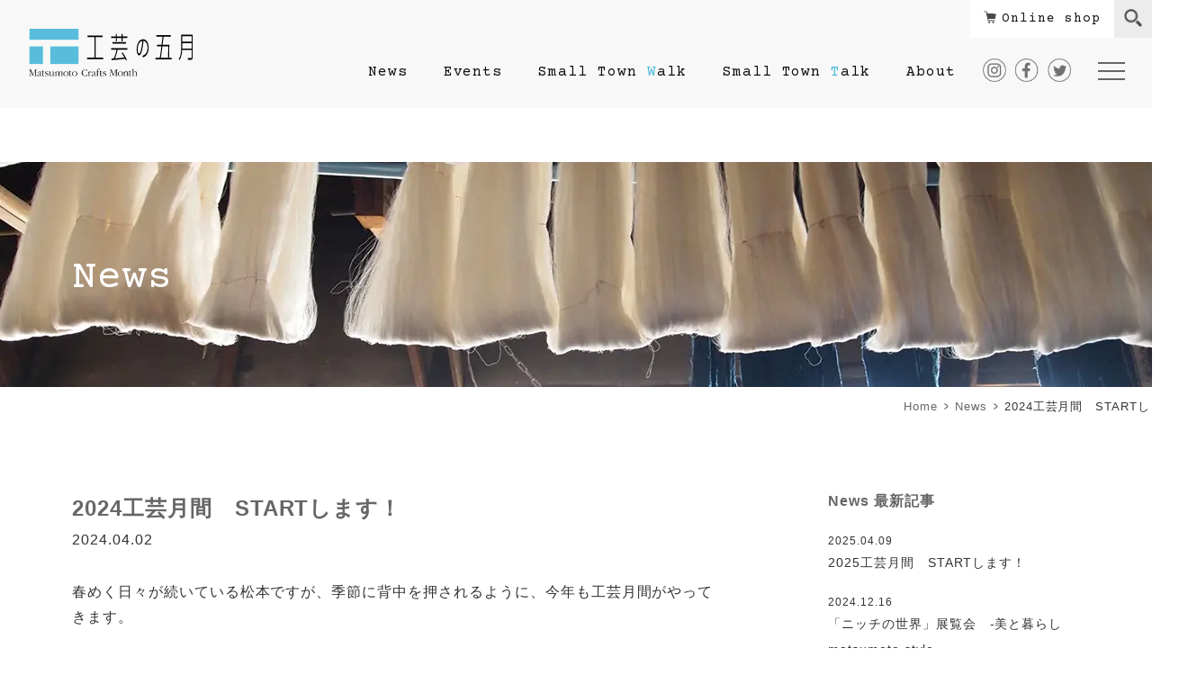

--- FILE ---
content_type: text/html; charset=UTF-8
request_url: https://matsumoto-crafts-month.com/news/1780/
body_size: 33117
content:

<!doctype html><html lang="ja" xml:lang="ja"><head>  <script async src="https://www.googletagmanager.com/gtag/js?id=UA-15913470-1"></script> <script>window.dataLayer = window.dataLayer || [];
  function gtag(){dataLayer.push(arguments);}
  gtag('js', new Date());

  gtag('config', 'UA-15913470-1');</script> <meta charset="UTF-8" /><meta name="viewport" content="width=device-width, user-scalable=yes" /><link rel="preconnect" href="https://fonts.googleapis.com"><link rel="preconnect" href="https://fonts.gstatic.com" crossorigin><link href="https://fonts.googleapis.com/css2?family=Courier+Prime&display=swap" rel="stylesheet"><link href="https://fonts.googleapis.com/css2?family=Zen+Old+Mincho&display=swap" rel="stylesheet"><link href="https://fonts.googleapis.com/css2?family=EB+Garamond:wght@500&display=swap" rel="stylesheet"><meta name='robots' content='index, follow, max-image-preview:large, max-snippet:-1, max-video-preview:-1' /><link media="all" href="https://matsumoto-crafts-month.com/wp/wp-content/cache/autoptimize/css/autoptimize_51bf23c87dc832edb24a1324949e587d.css" rel="stylesheet"><title>2024工芸月間　STARTします！ | 工芸の五月</title><meta name="description" content="春めく日々が続いている松本ですが、季節に背中を押されるように、今年も工芸月間がやってきます。 2024年4月29日（月祝）〜5月31日（金）の期間。" /><link rel="canonical" href="https://matsumoto-crafts-month.com/news/1780/" /><meta property="og:locale" content="ja_JP" /><meta property="og:type" content="article" /><meta property="og:title" content="2024工芸月間　STARTします！ | 工芸の五月" /><meta property="og:description" content="春めく日々が続いている松本ですが、季節に背中を押されるように、今年も工芸月間がやってきます。 2024年4月29日（月祝）〜5月31日（金）の期間。" /><meta property="og:url" content="https://matsumoto-crafts-month.com/news/1780/" /><meta property="og:site_name" content="工芸の五月" /><meta property="article:publisher" content="https://www.facebook.com/MatsumotoCraftsMonth/" /><meta property="article:published_time" content="2024-04-01T18:42:06+00:00" /><meta property="article:modified_time" content="2024-04-01T19:00:41+00:00" /><meta property="og:image" content="https://matsumoto-crafts-month.com/wp/wp-content/uploads/2024/04/kouhou-10.jpeg" /><meta property="og:image:width" content="640" /><meta property="og:image:height" content="640" /><meta property="og:image:type" content="image/jpeg" /><meta name="author" content="matsumoto-crafts" /><meta name="twitter:card" content="summary_large_image" /><meta name="twitter:creator" content="@m_craftsmonth" /><meta name="twitter:site" content="@m_craftsmonth" /> <script type="application/ld+json" class="yoast-schema-graph">{"@context":"https://schema.org","@graph":[{"@type":"Article","@id":"https://matsumoto-crafts-month.com/news/1780/#article","isPartOf":{"@id":"https://matsumoto-crafts-month.com/news/1780/"},"author":{"name":"matsumoto-crafts","@id":"https://matsumoto-crafts-month.com/#/schema/person/10c952716477e7aa273121d570d984c3"},"headline":"2024工芸月間　STARTします！","datePublished":"2024-04-01T18:42:06+00:00","dateModified":"2024-04-01T19:00:41+00:00","mainEntityOfPage":{"@id":"https://matsumoto-crafts-month.com/news/1780/"},"wordCount":7,"commentCount":0,"publisher":{"@id":"https://matsumoto-crafts-month.com/#organization"},"image":{"@id":"https://matsumoto-crafts-month.com/news/1780/#primaryimage"},"thumbnailUrl":"https://matsumoto-crafts-month.com/wp/wp-content/uploads/2024/04/kouhou-10.jpeg","articleSection":["News"],"inLanguage":"ja","potentialAction":[{"@type":"CommentAction","name":"Comment","target":["https://matsumoto-crafts-month.com/news/1780/#respond"]}]},{"@type":"WebPage","@id":"https://matsumoto-crafts-month.com/news/1780/","url":"https://matsumoto-crafts-month.com/news/1780/","name":"2024工芸月間　STARTします！ | 工芸の五月","isPartOf":{"@id":"https://matsumoto-crafts-month.com/#website"},"primaryImageOfPage":{"@id":"https://matsumoto-crafts-month.com/news/1780/#primaryimage"},"image":{"@id":"https://matsumoto-crafts-month.com/news/1780/#primaryimage"},"thumbnailUrl":"https://matsumoto-crafts-month.com/wp/wp-content/uploads/2024/04/kouhou-10.jpeg","datePublished":"2024-04-01T18:42:06+00:00","dateModified":"2024-04-01T19:00:41+00:00","description":"春めく日々が続いている松本ですが、季節に背中を押されるように、今年も工芸月間がやってきます。 2024年4月29日（月祝）〜5月31日（金）の期間。","breadcrumb":{"@id":"https://matsumoto-crafts-month.com/news/1780/#breadcrumb"},"inLanguage":"ja","potentialAction":[{"@type":"ReadAction","target":["https://matsumoto-crafts-month.com/news/1780/"]}]},{"@type":"ImageObject","inLanguage":"ja","@id":"https://matsumoto-crafts-month.com/news/1780/#primaryimage","url":"https://matsumoto-crafts-month.com/wp/wp-content/uploads/2024/04/kouhou-10.jpeg","contentUrl":"https://matsumoto-crafts-month.com/wp/wp-content/uploads/2024/04/kouhou-10.jpeg","width":640,"height":640},{"@type":"BreadcrumbList","@id":"https://matsumoto-crafts-month.com/news/1780/#breadcrumb","itemListElement":[{"@type":"ListItem","position":1,"name":"ホーム","item":"https://matsumoto-crafts-month.com/"},{"@type":"ListItem","position":2,"name":"2024工芸月間　STARTします！"}]},{"@type":"WebSite","@id":"https://matsumoto-crafts-month.com/#website","url":"https://matsumoto-crafts-month.com/","name":"工芸の五月","description":"松本は工芸のまち。今でも残る蔵や古い建物、そこかしこに佇むちいさな工芸を見つけてみませんか？","publisher":{"@id":"https://matsumoto-crafts-month.com/#organization"},"potentialAction":[{"@type":"SearchAction","target":{"@type":"EntryPoint","urlTemplate":"https://matsumoto-crafts-month.com/?s={search_term_string}"},"query-input":"required name=search_term_string"}],"inLanguage":"ja"},{"@type":"Organization","@id":"https://matsumoto-crafts-month.com/#organization","name":"工芸の五月","url":"https://matsumoto-crafts-month.com/","logo":{"@type":"ImageObject","inLanguage":"ja","@id":"https://matsumoto-crafts-month.com/#/schema/logo/image/","url":"https://matsumoto-crafts-month.com/wp/wp-content/uploads/2021/12/cropped-logo_.png","contentUrl":"https://matsumoto-crafts-month.com/wp/wp-content/uploads/2021/12/cropped-logo_.png","width":512,"height":512,"caption":"工芸の五月"},"image":{"@id":"https://matsumoto-crafts-month.com/#/schema/logo/image/"},"sameAs":["https://www.facebook.com/MatsumotoCraftsMonth/","https://twitter.com/m_craftsmonth","https://www.instagram.com/kougeinogogatsu/","https://www.youtube.com/channel/UCJ0K90YziXLSRQWPzVYS_HA"]},{"@type":"Person","@id":"https://matsumoto-crafts-month.com/#/schema/person/10c952716477e7aa273121d570d984c3","name":"matsumoto-crafts","image":{"@type":"ImageObject","inLanguage":"ja","@id":"https://matsumoto-crafts-month.com/#/schema/person/image/","url":"https://secure.gravatar.com/avatar/791d92aba0321ef3248859cd81c8097b?s=96&d=mm&r=g","contentUrl":"https://secure.gravatar.com/avatar/791d92aba0321ef3248859cd81c8097b?s=96&d=mm&r=g","caption":"matsumoto-crafts"}}]}</script>  <script type="text/javascript">window._wpemojiSettings = {"baseUrl":"https:\/\/s.w.org\/images\/core\/emoji\/14.0.0\/72x72\/","ext":".png","svgUrl":"https:\/\/s.w.org\/images\/core\/emoji\/14.0.0\/svg\/","svgExt":".svg","source":{"concatemoji":"https:\/\/matsumoto-crafts-month.com\/wp\/wp-includes\/js\/wp-emoji-release.min.js"}};
/*! This file is auto-generated */
!function(e,a,t){var n,r,o,i=a.createElement("canvas"),p=i.getContext&&i.getContext("2d");function s(e,t){p.clearRect(0,0,i.width,i.height),p.fillText(e,0,0);e=i.toDataURL();return p.clearRect(0,0,i.width,i.height),p.fillText(t,0,0),e===i.toDataURL()}function c(e){var t=a.createElement("script");t.src=e,t.defer=t.type="text/javascript",a.getElementsByTagName("head")[0].appendChild(t)}for(o=Array("flag","emoji"),t.supports={everything:!0,everythingExceptFlag:!0},r=0;r<o.length;r++)t.supports[o[r]]=function(e){if(p&&p.fillText)switch(p.textBaseline="top",p.font="600 32px Arial",e){case"flag":return s("\ud83c\udff3\ufe0f\u200d\u26a7\ufe0f","\ud83c\udff3\ufe0f\u200b\u26a7\ufe0f")?!1:!s("\ud83c\uddfa\ud83c\uddf3","\ud83c\uddfa\u200b\ud83c\uddf3")&&!s("\ud83c\udff4\udb40\udc67\udb40\udc62\udb40\udc65\udb40\udc6e\udb40\udc67\udb40\udc7f","\ud83c\udff4\u200b\udb40\udc67\u200b\udb40\udc62\u200b\udb40\udc65\u200b\udb40\udc6e\u200b\udb40\udc67\u200b\udb40\udc7f");case"emoji":return!s("\ud83e\udef1\ud83c\udffb\u200d\ud83e\udef2\ud83c\udfff","\ud83e\udef1\ud83c\udffb\u200b\ud83e\udef2\ud83c\udfff")}return!1}(o[r]),t.supports.everything=t.supports.everything&&t.supports[o[r]],"flag"!==o[r]&&(t.supports.everythingExceptFlag=t.supports.everythingExceptFlag&&t.supports[o[r]]);t.supports.everythingExceptFlag=t.supports.everythingExceptFlag&&!t.supports.flag,t.DOMReady=!1,t.readyCallback=function(){t.DOMReady=!0},t.supports.everything||(n=function(){t.readyCallback()},a.addEventListener?(a.addEventListener("DOMContentLoaded",n,!1),e.addEventListener("load",n,!1)):(e.attachEvent("onload",n),a.attachEvent("onreadystatechange",function(){"complete"===a.readyState&&t.readyCallback()})),(e=t.source||{}).concatemoji?c(e.concatemoji):e.wpemoji&&e.twemoji&&(c(e.twemoji),c(e.wpemoji)))}(window,document,window._wpemojiSettings);</script> <script type='text/javascript' src='https://matsumoto-crafts-month.com/wp/wp-includes/js/jquery/jquery.min.js' id='jquery-core-js'></script> <script type='text/javascript' src='https://matsumoto-crafts-month.com/wp/wp-includes/js/jquery/jquery-migrate.min.js' id='jquery-migrate-js'></script> <link rel="https://api.w.org/" href="https://matsumoto-crafts-month.com/wp-json/" /><link rel="alternate" type="application/json" href="https://matsumoto-crafts-month.com/wp-json/wp/v2/posts/1780" /><link rel="alternate" type="application/json+oembed" href="https://matsumoto-crafts-month.com/wp-json/oembed/1.0/embed?url=https%3A%2F%2Fmatsumoto-crafts-month.com%2Fnews%2F1780%2F" /><link rel="alternate" type="text/xml+oembed" href="https://matsumoto-crafts-month.com/wp-json/oembed/1.0/embed?url=https%3A%2F%2Fmatsumoto-crafts-month.com%2Fnews%2F1780%2F&#038;format=xml" /><link rel="icon" href="https://matsumoto-crafts-month.com/wp/wp-content/uploads/2021/12/cropped-logo_-32x32.png" sizes="32x32" /><link rel="icon" href="https://matsumoto-crafts-month.com/wp/wp-content/uploads/2021/12/cropped-logo_-192x192.png" sizes="192x192" /><link rel="apple-touch-icon" href="https://matsumoto-crafts-month.com/wp/wp-content/uploads/2021/12/cropped-logo_-180x180.png" /><meta name="msapplication-TileImage" content="https://matsumoto-crafts-month.com/wp/wp-content/uploads/2021/12/cropped-logo_-270x270.png" /> <script src="https://matsumoto-crafts-month.com/wp/wp-content/themes/matsumoto-crafts-month/js/default.js"></script> <script src="https://matsumoto-crafts-month.com/wp/wp-content/themes/matsumoto-crafts-month/js/fixed.js"></script> <script src="https://matsumoto-crafts-month.com/wp/wp-content/themes/matsumoto-crafts-month/js/drawer/iscroll.js"></script> <script src="https://matsumoto-crafts-month.com/wp/wp-content/themes/matsumoto-crafts-month/js/drawer/drawer.js"></script> <script src="https://matsumoto-crafts-month.com/wp/wp-content/themes/matsumoto-crafts-month/js/drawer/bootstrap.dropdown.js"></script> <script>jQuery(document).ready(function($){
			$(".drawer").drawer({
				class:{
					dropdown:'drawer-dropdown'
				},
				iscroll:{
					mouseWheel:true,
					preventDefault:false
				},
				showOverlay:true
			});
		});</script> <script>jQuery(function($){
			$( ".search" ).on('click',function() {
				$( "#online-shop" ).toggleClass( "active" );
				$( ".search_box" ).toggleClass( "search_box_active" );
				$( ".close_btn" ).toggleClass( "close_btn_active" );
				$( ".fa-search" ).toggleClass( "close_btn_none" );
			})
		});</script> </head><body class="drawer drawer--top"> <button type="button" class="drawer-toggle drawer-hamburger"> <span class="sr-only">toggle navigation</span> <span class="drawer-hamburger-icon"></span> </button><header><div id="logo"> <a href="https://matsumoto-crafts-month.com/"><noscript><img src="https://matsumoto-crafts-month.com/wp/wp-content/themes/matsumoto-crafts-month/img/common/logo.svg" width="100%" alt="工芸の五月" /></noscript><img class="lazyload" src='data:image/svg+xml,%3Csvg%20xmlns=%22http://www.w3.org/2000/svg%22%20viewBox=%220%200%20210%20140%22%3E%3C/svg%3E' data-src="https://matsumoto-crafts-month.com/wp/wp-content/themes/matsumoto-crafts-month/img/common/logo.svg" width="100%" alt="工芸の五月" /></a></div><nav id="header-nav"><div class="header-nav-inner"><div class="search_box"><form method="post" action="https://matsumoto-crafts-month.com/" id="search-form"> <input type="text" name="s" value="" id="search-text" /> <input type="image" src="https://matsumoto-crafts-month.com/wp/wp-content/themes/matsumoto-crafts-month/img/common/icon_search.png" alt="検索" name="button01" id="search-button" /></form></div><div class="search"><i class="fa fa-search"></i><span class="close_btn"></span></div><div id="online-shop"><a href="https://kougei5gatsu.base.shop/" target="_blank">Online shop</a></div></div></nav><nav id="global-nav"><ul><li><a href="https://matsumoto-crafts-month.com/news">news</a></li><li><a href="https://matsumoto-crafts-month.com/events">events</a></li><li><a href="https://matsumoto-crafts-month.com/small-town-walk">small town <span class="theme">w</span>alk</a></li><li><a href="https://matsumoto-crafts-month.com/small-town-talk">small town <span class="theme">t</span>alk</a></li><li><a href="https://matsumoto-crafts-month.com/about">about</a></li><li class="global-nav-sns" style="margin-left:30px;"><a href="https://www.instagram.com/kougeinogogatsu/" target="_blank"><noscript><img src="https://matsumoto-crafts-month.com/wp/wp-content/themes/matsumoto-crafts-month/img/common/icon/01.png" width="100%" alt="Instagram" /></noscript><img class="lazyload" src='data:image/svg+xml,%3Csvg%20xmlns=%22http://www.w3.org/2000/svg%22%20viewBox=%220%200%20210%20140%22%3E%3C/svg%3E' data-src="https://matsumoto-crafts-month.com/wp/wp-content/themes/matsumoto-crafts-month/img/common/icon/01.png" width="100%" alt="Instagram" /></a></li><li class="global-nav-sns"><a href="https://www.facebook.com/MatsumotoCraftsMonth/" target="_blank"><noscript><img src="https://matsumoto-crafts-month.com/wp/wp-content/themes/matsumoto-crafts-month/img/common/icon/02.png" width="100%" alt="Facebook" /></noscript><img class="lazyload" src='data:image/svg+xml,%3Csvg%20xmlns=%22http://www.w3.org/2000/svg%22%20viewBox=%220%200%20210%20140%22%3E%3C/svg%3E' data-src="https://matsumoto-crafts-month.com/wp/wp-content/themes/matsumoto-crafts-month/img/common/icon/02.png" width="100%" alt="Facebook" /></a></li><li class="global-nav-sns"><a href="https://twitter.com/m_craftsmonth" target="_blank"><noscript><img src="https://matsumoto-crafts-month.com/wp/wp-content/themes/matsumoto-crafts-month/img/common/icon/03.png" width="100%" alt="Twitter" /></noscript><img class="lazyload" src='data:image/svg+xml,%3Csvg%20xmlns=%22http://www.w3.org/2000/svg%22%20viewBox=%220%200%20210%20140%22%3E%3C/svg%3E' data-src="https://matsumoto-crafts-month.com/wp/wp-content/themes/matsumoto-crafts-month/img/common/icon/03.png" width="100%" alt="Twitter" /></a></li></ul></nav><nav class="drawer-nav"><ul id="fade-in" class="drawer-menu"><li><a href="https://matsumoto-crafts-month.com/">home<span class="jp">トップページ</span></a></li><li><a href="https://matsumoto-crafts-month.com/news">news<span class="jp">新着情報</span></a></li><li><a href="https://matsumoto-crafts-month.com/events">events<span class="jp">イベント</span></a><ul class="sub-nav"><li><a href="https://matsumoto-crafts-month.com/events/calendar">calendar</a></li><li><a href="https://matsumoto-crafts-month.com/events/map">map</a></li></ul></li><li><a href="https://matsumoto-crafts-month.com/small-town-walk">small town <span class="theme">w</span>alk<span class="jp">まち歩き</span></a><ul class="sub-nav"><li><a href="https://matsumoto-crafts-month.com/small-town-walk/gallery-shop">gallery＆shop</a></li><li><a href="https://matsumoto-crafts-month.com/small-town-walk/stay">stay</a></li></ul></li><li><a href="https://matsumoto-crafts-month.com/small-town-talk">small town <span class="theme">t</span>alk<span class="jp">工芸を知る</span></a><ul class="sub-nav"><li><a href="https://matsumoto-crafts-month.com/small-town-talk/magazine">magazine</a></li><li><a href="https://matsumoto-crafts-month.com/small-town-talk/movie">movie</a></li></ul></li><li><a href="https://matsumoto-crafts-month.com/about">about<span class="jp">工芸の五月について</span></a></li><li><a href="https://matsumoto-crafts-month.com/access">access<span class="jp">松本までの交通案内</span></a></li><li><a href="https://matsumoto-crafts-month.com/supporter">supporter<span class="jp">サポーター</span></a></li><li><a href="https://matsumoto-crafts-month.com/con-form">contact<span class="jp">お問い合わせ</span></a></li><li><a href="https://kougei5gatsu.base.shop/" target="_blank">Online shop</a></li><li class="drawer-menu-sns"><ul class="flex"><li><a href="https://www.instagram.com/kougeinogogatsu/" target="_blank"><noscript><img src="https://matsumoto-crafts-month.com/wp/wp-content/themes/matsumoto-crafts-month/img/common/icon/01.png" width="100%" alt="Instagram" /></noscript><img class="lazyload" src='data:image/svg+xml,%3Csvg%20xmlns=%22http://www.w3.org/2000/svg%22%20viewBox=%220%200%20210%20140%22%3E%3C/svg%3E' data-src="https://matsumoto-crafts-month.com/wp/wp-content/themes/matsumoto-crafts-month/img/common/icon/01.png" width="100%" alt="Instagram" /></a></li><li><a href="https://www.facebook.com/MatsumotoCraftsMonth/" target="_blank"><noscript><img src="https://matsumoto-crafts-month.com/wp/wp-content/themes/matsumoto-crafts-month/img/common/icon/02.png" width="100%" alt="Facebook" /></noscript><img class="lazyload" src='data:image/svg+xml,%3Csvg%20xmlns=%22http://www.w3.org/2000/svg%22%20viewBox=%220%200%20210%20140%22%3E%3C/svg%3E' data-src="https://matsumoto-crafts-month.com/wp/wp-content/themes/matsumoto-crafts-month/img/common/icon/02.png" width="100%" alt="Facebook" /></a></li><li><a href="https://twitter.com/m_craftsmonth" target="_blank"><noscript><img src="https://matsumoto-crafts-month.com/wp/wp-content/themes/matsumoto-crafts-month/img/common/icon/03.png" width="100%" alt="Twitter" /></noscript><img class="lazyload" src='data:image/svg+xml,%3Csvg%20xmlns=%22http://www.w3.org/2000/svg%22%20viewBox=%220%200%20210%20140%22%3E%3C/svg%3E' data-src="https://matsumoto-crafts-month.com/wp/wp-content/themes/matsumoto-crafts-month/img/common/icon/03.png" width="100%" alt="Twitter" /></a></li><li><a href="https://www.youtube.com/channel/UCJ0K90YziXLSRQWPzVYS_HA" target="_blank"><noscript><img src="https://matsumoto-crafts-month.com/wp/wp-content/themes/matsumoto-crafts-month/img/common/icon/04.png" width="100%" alt="Youtube" /></noscript><img class="lazyload" src='data:image/svg+xml,%3Csvg%20xmlns=%22http://www.w3.org/2000/svg%22%20viewBox=%220%200%20210%20140%22%3E%3C/svg%3E' data-src="https://matsumoto-crafts-month.com/wp/wp-content/themes/matsumoto-crafts-month/img/common/icon/04.png" width="100%" alt="Youtube" /></a></li></ul></li><li><div class="search_box"><form method="post" action="https://matsumoto-crafts-month.com/" id="search-form"> <input type="text" name="s" value="" id="search-text" /> <input type="image" src="https://matsumoto-crafts-month.com/wp/wp-content/themes/matsumoto-crafts-month/img/common/icon_search.png" alt="検索" name="button01" id="search-button" /></form></div></li></ul></nav></header><div id="wrapper"><div class="page-billboard news-billboard"><div id="page-title">News</div></div><div id="crumb"><ul><li><a href="https://matsumoto-crafts-month.com">home</a></li><li><a href="https://matsumoto-crafts-month.com/news">news</a></li><li><a href="https://matsumoto-crafts-month.com/news/1780/">2024工芸月間　STARTします！</a></li></ul></div><div class="page-container flex flex-between" id="page-news"><section class="news-contents"><div id="title"><h1>2024工芸月間　STARTします！</h1> <span>2024.04.02</span></div><article><p>春めく日々が続いている松本ですが、季節に背中を押されるように、今年も工芸月間がやってきます。</p><p><strong>2024年4月29日（月祝）〜5月31日（金）の期間。<br /> 松本市内のギャラリー・ショップ、市の施設など約50か所で関連企画が開催されます。</p><p>クラフトフェアまつもとは、いよいよ今年40回のアニバーサリー！　5月25日（土）・26日（日）に開催予定です！</strong></p><p>工芸の五月official websiteも、<br /> ◎<a href="https://matsumoto-crafts-month.com/small-town-walk/stay/" rel="noopener" target="_blank">宿泊施設</a><br /> ◎<a href="https://matsumoto-crafts-month.com/supporter/" rel="noopener" target="_blank">サポーター</a><br /> ◎<a href="https://matsumoto-crafts-month.com/events/" rel="noopener" target="_blank">イベント</a><br /> ◎<a href="https://matsumoto-crafts-month.com/small-town-walk/gallery-shop/" rel="noopener" target="_blank">ギャラリー＆ショップ</a><br /> それぞれのページが2024年最新の情報にアップデートされています！</p><p>そして、今年も企画情報とマップを掲載した<strong>「Official Guide Map」</strong>を無料で配布を開始しています！<br /> <noscript><img decoding="async" src="https://matsumoto-crafts-month.com/wp/wp-content/uploads/2024/04/kouhou-6.jpeg" alt="イベントガイドMap" width="640" height="640" class="alignnone size-full wp-image-1786" srcset="https://matsumoto-crafts-month.com/wp/wp-content/uploads/2024/04/kouhou-6.jpeg 640w, https://matsumoto-crafts-month.com/wp/wp-content/uploads/2024/04/kouhou-6-200x200.jpeg 200w" sizes="(max-width: 640px) 100vw, 640px" /></noscript><img decoding="async" src='data:image/svg+xml,%3Csvg%20xmlns=%22http://www.w3.org/2000/svg%22%20viewBox=%220%200%20640%20640%22%3E%3C/svg%3E' data-src="https://matsumoto-crafts-month.com/wp/wp-content/uploads/2024/04/kouhou-6.jpeg" alt="イベントガイドMap" width="640" height="640" class="lazyload alignnone size-full wp-image-1786" data-srcset="https://matsumoto-crafts-month.com/wp/wp-content/uploads/2024/04/kouhou-6.jpeg 640w, https://matsumoto-crafts-month.com/wp/wp-content/uploads/2024/04/kouhou-6-200x200.jpeg 200w" data-sizes="(max-width: 640px) 100vw, 640px" /><br /> 今回、制作したガイドは、折りたたみ式コンパクトなMapとなってポケットやバッグに入れて持ち歩けます！<br /> 各ギャラリー、協賛店、市の施設などで是非お手にとって頂き、<br /> 5月の街歩きのお供にどうぞご活用ください！！<br /> <noscript><img decoding="async" src="https://matsumoto-crafts-month.com/wp/wp-content/uploads/2024/04/kouhou-9.jpeg" alt="" width="640" height="640" class="alignnone size-full wp-image-1789" srcset="https://matsumoto-crafts-month.com/wp/wp-content/uploads/2024/04/kouhou-9.jpeg 640w, https://matsumoto-crafts-month.com/wp/wp-content/uploads/2024/04/kouhou-9-200x200.jpeg 200w" sizes="(max-width: 640px) 100vw, 640px" /></noscript><img decoding="async" src='data:image/svg+xml,%3Csvg%20xmlns=%22http://www.w3.org/2000/svg%22%20viewBox=%220%200%20640%20640%22%3E%3C/svg%3E' data-src="https://matsumoto-crafts-month.com/wp/wp-content/uploads/2024/04/kouhou-9.jpeg" alt="" width="640" height="640" class="lazyload alignnone size-full wp-image-1789" data-srcset="https://matsumoto-crafts-month.com/wp/wp-content/uploads/2024/04/kouhou-9.jpeg 640w, https://matsumoto-crafts-month.com/wp/wp-content/uploads/2024/04/kouhou-9-200x200.jpeg 200w" data-sizes="(max-width: 640px) 100vw, 640px" /></p><p><noscript><img decoding="async" src="https://matsumoto-crafts-month.com/wp/wp-content/uploads/2024/04/kouhou-8.jpeg" alt="" width="640" height="640" class="alignnone size-full wp-image-1788" srcset="https://matsumoto-crafts-month.com/wp/wp-content/uploads/2024/04/kouhou-8.jpeg 640w, https://matsumoto-crafts-month.com/wp/wp-content/uploads/2024/04/kouhou-8-200x200.jpeg 200w" sizes="(max-width: 640px) 100vw, 640px" /></noscript><img decoding="async" src='data:image/svg+xml,%3Csvg%20xmlns=%22http://www.w3.org/2000/svg%22%20viewBox=%220%200%20640%20640%22%3E%3C/svg%3E' data-src="https://matsumoto-crafts-month.com/wp/wp-content/uploads/2024/04/kouhou-8.jpeg" alt="" width="640" height="640" class="lazyload alignnone size-full wp-image-1788" data-srcset="https://matsumoto-crafts-month.com/wp/wp-content/uploads/2024/04/kouhou-8.jpeg 640w, https://matsumoto-crafts-month.com/wp/wp-content/uploads/2024/04/kouhou-8-200x200.jpeg 200w" data-sizes="(max-width: 640px) 100vw, 640px" /></p><p>※各企画にご来場の際は、事前に最新情報をホームページからご確認ください。</p></article><ul class="entry-bottom"><li class="previous-post"><a href="https://matsumoto-crafts-month.com/news/1532/" rel="prev">前</a></li><li class="archive"><a href="https://matsumoto-crafts-month.com/news">一覧</a></li><li class="next-post"><a href="https://matsumoto-crafts-month.com/news/1802/" rel="next">次</a></li></ul></section><section class="news-side-contents"><h2>News 最新記事</h2><ul><li><a href="https://matsumoto-crafts-month.com/news/2000/"><span>2025.04.09</span>2025工芸月間　STARTします！</a></li><li><a href="https://matsumoto-crafts-month.com/news/1859/"><span>2024.12.16</span>「ニッチの世界」展覧会　-美と暮らし matsumoto style-</a></li><li><a href="https://matsumoto-crafts-month.com/news/1802/"><span>2024.04.13</span>ほろ酔い工芸 WEB MAGAZINE公開中／WEB前売について</a></li></ul><div class="more-button"><a href="https://matsumoto-crafts-month.com/news">view more</a></div></section></div></div><div id="goods-area"><ul class="flex flex-between"><li><a href="https://kougei5gatsu.base.shop/items/103450751" target="_blank"><figure><noscript><img src="https://matsumoto-crafts-month.com/wp/wp-content/themes/matsumoto-crafts-month/img/common/book2025.jpg" width="100%" alt="工芸の五月オフィシャルブック" /></noscript><img class="lazyload" src='data:image/svg+xml,%3Csvg%20xmlns=%22http://www.w3.org/2000/svg%22%20viewBox=%220%200%20210%20140%22%3E%3C/svg%3E' data-src="https://matsumoto-crafts-month.com/wp/wp-content/themes/matsumoto-crafts-month/img/common/book2025.jpg" width="100%" alt="工芸の五月オフィシャルブック" /></figure> <span>official book</span> </a></li><li><a href="https://matsumoto-crafts-month.com/supporter/"><figure><noscript><img src="https://matsumoto-crafts-month.com/wp/wp-content/themes/matsumoto-crafts-month/img/common/supporter.jpg" width="100%" alt="サポーター" /></noscript><img class="lazyload" src='data:image/svg+xml,%3Csvg%20xmlns=%22http://www.w3.org/2000/svg%22%20viewBox=%220%200%20210%20140%22%3E%3C/svg%3E' data-src="https://matsumoto-crafts-month.com/wp/wp-content/themes/matsumoto-crafts-month/img/common/supporter.jpg" width="100%" alt="サポーター" /></figure> <span>supporter</span> </a></li></ul></div><div id="banner-area"><ul class="banner-list"><li><a href="https://www.kaiundo.co.jp/" target="_blank"><noscript><img src="https://matsumoto-crafts-month.com/wp/wp-content/themes/matsumoto-crafts-month/img/common/banner/01.png" width="100%" alt="開運堂" /></noscript><img class="lazyload" src='data:image/svg+xml,%3Csvg%20xmlns=%22http://www.w3.org/2000/svg%22%20viewBox=%220%200%20210%20140%22%3E%3C/svg%3E' data-src="https://matsumoto-crafts-month.com/wp/wp-content/themes/matsumoto-crafts-month/img/common/banner/01.png" width="100%" alt="開運堂" /></a></li></ul></div><footer><div class="flex flex-center"><div id="footer-logo"><noscript><img src="https://matsumoto-crafts-month.com/wp/wp-content/themes/matsumoto-crafts-month/img/common/logo.png" alt="工芸の五月" width="100%" /></noscript><img class="lazyload" src='data:image/svg+xml,%3Csvg%20xmlns=%22http://www.w3.org/2000/svg%22%20viewBox=%220%200%20210%20140%22%3E%3C/svg%3E' data-src="https://matsumoto-crafts-month.com/wp/wp-content/themes/matsumoto-crafts-month/img/common/logo.png" alt="工芸の五月" width="100%" /></div><ul class="sns-list"><li><a href="https://www.instagram.com/kougeinogogatsu/" target="_blank"><noscript><img src="https://matsumoto-crafts-month.com/wp/wp-content/themes/matsumoto-crafts-month/img/common/icon/01.png" width="100%" alt="Instagram" /></noscript><img class="lazyload" src='data:image/svg+xml,%3Csvg%20xmlns=%22http://www.w3.org/2000/svg%22%20viewBox=%220%200%20210%20140%22%3E%3C/svg%3E' data-src="https://matsumoto-crafts-month.com/wp/wp-content/themes/matsumoto-crafts-month/img/common/icon/01.png" width="100%" alt="Instagram" /></a></li><li><a href="https://www.facebook.com/MatsumotoCraftsMonth/" target="_blank"><noscript><img src="https://matsumoto-crafts-month.com/wp/wp-content/themes/matsumoto-crafts-month/img/common/icon/02.png" width="100%" alt="Facebook" /></noscript><img class="lazyload" src='data:image/svg+xml,%3Csvg%20xmlns=%22http://www.w3.org/2000/svg%22%20viewBox=%220%200%20210%20140%22%3E%3C/svg%3E' data-src="https://matsumoto-crafts-month.com/wp/wp-content/themes/matsumoto-crafts-month/img/common/icon/02.png" width="100%" alt="Facebook" /></a></li><li><a href="https://twitter.com/m_craftsmonth" target="_blank"><noscript><img src="https://matsumoto-crafts-month.com/wp/wp-content/themes/matsumoto-crafts-month/img/common/icon/03.png" width="100%" alt="Twitter" /></noscript><img class="lazyload" src='data:image/svg+xml,%3Csvg%20xmlns=%22http://www.w3.org/2000/svg%22%20viewBox=%220%200%20210%20140%22%3E%3C/svg%3E' data-src="https://matsumoto-crafts-month.com/wp/wp-content/themes/matsumoto-crafts-month/img/common/icon/03.png" width="100%" alt="Twitter" /></a></li><li><a href="https://www.youtube.com/channel/UCJ0K90YziXLSRQWPzVYS_HA" target="_blank"><noscript><img src="https://matsumoto-crafts-month.com/wp/wp-content/themes/matsumoto-crafts-month/img/common/icon/04.png" width="100%" alt="Youtube" /></noscript><img class="lazyload" src='data:image/svg+xml,%3Csvg%20xmlns=%22http://www.w3.org/2000/svg%22%20viewBox=%220%200%20210%20140%22%3E%3C/svg%3E' data-src="https://matsumoto-crafts-month.com/wp/wp-content/themes/matsumoto-crafts-month/img/common/icon/04.png" width="100%" alt="Youtube" /></a></li><li><a href="https://matsumoto-crafts-month.com/supporter">supporter</a></li><li><a href="https://matsumoto-crafts-month.com/access">access</a></li></ul></div><div id="credit"><p>お問い合わせ：【工芸の五月実行委員会】</p><p><span class="sp-block">〒390-0812 長野県松本市県1-2-14-205 </span>NPO法人松本クラフト推進協会内<br /> <span class="sp-block">TEL <a href="tel:0263-34-6557" class="tel-link">0263-34-6557</a>（10:00～16:00、水・土・日定休） </span><a href="https://matsumoto-crafts-month.com/con-form">ウェブからのお問い合わせはこちら</a></p></div><ul class="footer-banner-list"><li><a href="https://matsumoto-crafts.com/" target="_blank"><noscript><img src="https://matsumoto-crafts-month.com/wp/wp-content/themes/matsumoto-crafts-month/img/common/banner/footer_01.png" width="100%" alt="NPO法人松本クラフト推進協会" /></noscript><img class="lazyload" src='data:image/svg+xml,%3Csvg%20xmlns=%22http://www.w3.org/2000/svg%22%20viewBox=%220%200%20210%20140%22%3E%3C/svg%3E' data-src="https://matsumoto-crafts-month.com/wp/wp-content/themes/matsumoto-crafts-month/img/common/banner/footer_01.png" width="100%" alt="NPO法人松本クラフト推進協会" /></a></li><li><a href="https://matsumoto-crafts.com/craftsfair/" target="_blank"><noscript><img src="https://matsumoto-crafts-month.com/wp/wp-content/themes/matsumoto-crafts-month/img/common/banner/footer_05.png" width="100%" alt="クラフトフェアまつもと" /></noscript><img class="lazyload" src='data:image/svg+xml,%3Csvg%20xmlns=%22http://www.w3.org/2000/svg%22%20viewBox=%220%200%20210%20140%22%3E%3C/svg%3E' data-src="https://matsumoto-crafts-month.com/wp/wp-content/themes/matsumoto-crafts-month/img/common/banner/footer_05.png" width="100%" alt="クラフトフェアまつもと" /></a></li></ul><div id="copy"><span class="sp-none">Copyright </span>&copy; 工芸の五月<span class="sp-none"> All rights reserved.</span></div></footer> <noscript><style>.lazyload{display:none;}</style></noscript><script data-noptimize="1">window.lazySizesConfig=window.lazySizesConfig||{};window.lazySizesConfig.loadMode=1;</script><script async data-noptimize="1" src='https://matsumoto-crafts-month.com/wp/wp-content/plugins/autoptimize/classes/external/js/lazysizes.min.js?ao_version=3.1.7'></script></body></html>

--- FILE ---
content_type: image/svg+xml
request_url: https://matsumoto-crafts-month.com/wp/wp-content/themes/matsumoto-crafts-month/img/common/logo.svg
body_size: 26391
content:
<?xml version="1.0" encoding="utf-8"?>
<!-- Generator: Adobe Illustrator 25.2.1, SVG Export Plug-In . SVG Version: 6.00 Build 0)  -->
<svg version="1.1" id="レイヤー_1" xmlns="http://www.w3.org/2000/svg" xmlns:xlink="http://www.w3.org/1999/xlink" x="0px"
	 y="0px" viewBox="0 0 223.92 65.52" style="enable-background:new 0 0 223.92 65.52;" xml:space="preserve">
<style type="text/css">
	.st0{fill:#57BDDB;}
</style>
<g>
	<g>
		<path d="M100.93,9.26v2.16h-9.59v28.43h10.34v2.2H79.57v-2.2h10.29V11.41h-9.43V9.26H100.93z"/>
		<path d="M127.85,32.21c1.81,2.29,4.36,6.21,6.15,10.42l-1.01,1.43c-0.53-1.23-0.82-1.88-1.25-2.7
			c-10.44,1.27-11.6,1.43-18.44,1.76l-0.19-2.17c0.53,0,1.81-0.08,3.35-0.16c0.89-2.25,2.7-7.84,3.5-11.89h-7.48v-2.16h22.3v2.16
			h-13.33c-1.04,4.45-2.96,10.38-3.47,11.8l5.11-0.24c1.25-0.12,6.53-0.82,7.67-0.94c-1.78-3.11-3.25-5.03-3.83-5.8L127.85,32.21z
			 M120.4,7.09v3.47h6.46V7.09h1.35v3.47h6.56v2.04h-6.56v4.82h-1.35V12.6h-6.46v4.82h-1.33V12.6h-6.61v-2.04h6.61V7.09H120.4z
			 M132.82,20.4H114.5v-2.08h18.32V20.4z"/>
		<path d="M155.25,16.63c-0.25,4.1-1.02,9.46-1.86,12.64c-0.88,3.35-1.7,4.95-2.56,4.95c-1.11,0-1.97-2.53-1.97-5.77
			c0-4.27,1.27-8.13,3.34-10.21C153.14,17.28,154.02,16.8,155.25,16.63z M156.72,16.59c1,0.07,1.56,0.28,2.3,0.82
			c2.11,1.5,3.34,4.68,3.34,8.61c0,4.13-1.33,7.72-3.5,9.46c-0.96,0.79-2.01,1.26-3.54,1.71c0.37,0.75,0.51,1.2,0.72,2.29
			c1.35-0.48,2.11-0.85,2.99-1.47c3.05-2.15,4.81-6.49,4.81-11.88c0-7.04-3.05-11.72-7.62-11.72c-2.73,0-4.98,1.54-6.62,4.58
			c-1.37,2.53-2.15,5.91-2.15,9.39c0,4.78,1.46,8.33,3.4,8.33c1.48,0,2.68-2.05,3.85-6.56C155.64,26.56,156.42,21.34,156.72,16.59z"
			/>
		<path d="M190.75,24.2l-0.41,15.71h-9.88c0.41-2.46,1.25-7.69,2.19-15.71H190.75z M182.92,22.03c0.15-1.27,0.87-7.35,1.06-8.75
			c0.07-0.81,0.14-1.36,0.24-2.34h9.88V8.7h-19.6v2.25h8.29c-0.14,1.62-1.08,9.26-1.28,11.09h-6.05v2.17h5.79
			c-0.55,4.84-1.37,11.26-2.24,15.71h-5.69v2.21h21.94v-2.21h-3.5l0.39-17.88H182.92z"/>
		<path d="M222.6,10.12v7.66h-12.83v-7.66H222.6z M208.37,8.09v19.45c0,2.58-0.75,7.22-0.89,8.01c-0.53,2.7-1.81,4.92-2.56,6.21
			l1.21,1.33c2.63-4.77,3.11-8.36,3.52-13.83h12.95v10.19c0,0.9-0.34,1.06-0.8,1.06l-4.44-0.12l0.27,2.38h4.03
			c1.18,0,2.26-0.7,2.26-3.01V8.09H208.37z M222.6,19.77v7.54h-12.83v-7.54H222.6z"/>
	</g>
	<g>
		<rect x="0.93" class="st0" width="67.01" height="15.08"/>
		<rect x="0.93" y="24.3" class="st0" width="18.43" height="24.29"/>
		<rect x="29.4" y="24.3" class="st0" width="38.53" height="24.29"/>
	</g>
</g>
<g>
	<path d="M3.03,56.77l2.62,6.56l2.97-6.79C8.67,56.41,8.8,56.34,9,56.34h1.59c0.09,0,0.15,0,0.2,0c0.14,0,0.21,0.05,0.21,0.16
		c0,0.07-0.02,0.13-0.07,0.16c-0.05,0.04-0.14,0.05-0.28,0.05h-0.25c-0.15,0-0.25,0.01-0.27,0.02c-0.03,0.01-0.07,0.04-0.12,0.1
		c-0.05,0.06-0.08,0.15-0.1,0.27c-0.02,0.12-0.03,0.24-0.03,0.37c0,0.19,0,0.32,0,0.39v5.94c0,0.36,0.01,0.6,0.02,0.71
		c0.01,0.11,0.06,0.21,0.13,0.29c0.07,0.08,0.15,0.13,0.24,0.16c0.09,0.02,0.2,0.04,0.33,0.04c0.09,0,0.18,0,0.27,0
		c0.11,0.02,0.17,0.08,0.17,0.19c0,0.12-0.09,0.17-0.27,0.17c-0.16,0-0.43-0.01-0.79-0.03c-0.37-0.02-0.56-0.03-0.58-0.03
		c-0.2,0-0.53,0.01-0.98,0.03c-0.46,0.02-0.69,0.03-0.71,0.03c-0.18,0-0.27-0.06-0.27-0.17c0-0.09,0.04-0.15,0.11-0.16
		c0.08-0.01,0.19-0.02,0.33-0.02c0.13,0,0.26-0.02,0.37-0.05c0.11-0.03,0.22-0.09,0.31-0.16c0.1-0.08,0.15-0.19,0.17-0.35
		c0.02-0.15,0.03-0.36,0.03-0.63v-6.51h-0.1L5.5,64.75c-0.04,0.09-0.07,0.15-0.09,0.19c-0.02,0.04-0.06,0.06-0.12,0.06
		c-0.1,0-0.17-0.09-0.22-0.27l-2.83-7.28h-0.1l-0.41,5.92c0,0.6,0.04,1.03,0.13,1.26c0.09,0.24,0.36,0.35,0.82,0.35
		c0.14,0,0.25,0.01,0.33,0.03c0.08,0.02,0.12,0.07,0.12,0.16c0,0.12-0.11,0.17-0.32,0.17c-0.14,0-0.36-0.01-0.65-0.03
		c-0.29-0.02-0.5-0.03-0.65-0.03c-0.14,0-0.39,0.01-0.73,0.03c-0.35,0.02-0.53,0.03-0.55,0.03C0.08,65.35,0,65.29,0,65.18
		c0-0.08,0.04-0.13,0.11-0.15c0.07-0.02,0.16-0.04,0.27-0.04c0.37,0,0.62-0.08,0.73-0.25c0.11-0.16,0.17-0.44,0.17-0.84l0.44-6.36
		c0-0.39-0.04-0.62-0.11-0.71c-0.07-0.08-0.29-0.12-0.67-0.12c-0.1,0-0.18-0.01-0.24-0.04c-0.07-0.03-0.1-0.09-0.1-0.18
		c0-0.11,0.07-0.16,0.21-0.16c0.1,0,0.16,0,0.2,0h1.66c0.12,0,0.21,0.04,0.26,0.12C2.96,56.57,2.99,56.67,3.03,56.77z"/>
	<path d="M15.24,61.88c0.06,0,0.09,0.05,0.09,0.15c0,0.1,0.01,0.19,0.01,0.25v0.86c0,0.26-0.02,0.46-0.06,0.61
		c-0.04,0.15-0.15,0.31-0.31,0.48c-0.17,0.17-0.37,0.31-0.6,0.41c-0.23,0.1-0.47,0.15-0.72,0.15c-0.29,0-0.52-0.07-0.71-0.22
		c-0.19-0.15-0.28-0.36-0.28-0.63c0-0.32,0.09-0.57,0.29-0.78c0.19-0.2,0.47-0.39,0.83-0.58l1.3-0.66L15.24,61.88z M12.17,63.23
		c-0.39,0.29-0.58,0.66-0.58,1.1c0,0.35,0.13,0.63,0.39,0.83c0.26,0.2,0.58,0.3,0.95,0.3c0.4,0,0.81-0.11,1.23-0.34
		c0.42-0.23,0.78-0.48,1.08-0.76c0.03,0,0.13,0.17,0.3,0.51c0.17,0.34,0.4,0.51,0.67,0.51c0.17,0,0.34-0.04,0.49-0.11
		c0.16-0.07,0.33-0.17,0.52-0.31c0.1-0.09,0.18-0.16,0.24-0.24c0.07-0.07,0.1-0.14,0.1-0.21c0-0.08-0.03-0.11-0.1-0.11
		c-0.02,0-0.1,0.06-0.24,0.18c-0.14,0.12-0.27,0.18-0.41,0.18c-0.18,0-0.31-0.09-0.39-0.26c-0.08-0.17-0.11-0.47-0.11-0.89v-3.39
		v-0.29c0-0.19-0.02-0.34-0.05-0.45c-0.03-0.11-0.12-0.22-0.26-0.35c-0.14-0.12-0.32-0.21-0.55-0.27c-0.23-0.05-0.47-0.08-0.73-0.08
		c-0.45,0-0.9,0.09-1.37,0.27c-0.46,0.18-0.81,0.38-1.06,0.59c-0.24,0.21-0.43,0.41-0.55,0.61c-0.12,0.19-0.19,0.38-0.19,0.55
		c0,0.12,0.06,0.17,0.19,0.17c0.08,0,0.18-0.02,0.31-0.07c0.13-0.04,0.24-0.08,0.34-0.13c0.1-0.04,0.16-0.09,0.19-0.15
		c0.03-0.05,0.12-0.23,0.25-0.53c0.13-0.3,0.33-0.55,0.58-0.75c0.25-0.2,0.58-0.3,0.99-0.3c0.41,0,0.66,0.1,0.76,0.31
		c0.1,0.21,0.15,0.54,0.15,0.99V61c0,0.28-0.02,0.45-0.07,0.52c-0.05,0.07-0.2,0.16-0.46,0.29l-1.1,0.52
		C13.07,62.64,12.55,62.94,12.17,63.23z"/>
	<path d="M19.4,59.62v3.62c0,0.49,0.05,0.89,0.14,1.2c0.1,0.31,0.33,0.47,0.7,0.47c0.21,0,0.4-0.06,0.58-0.18
		c0.18-0.12,0.33-0.22,0.45-0.3c0.02,0,0.04,0.01,0.06,0.04c0.02,0.03,0.03,0.05,0.04,0.06c0,0.07-0.03,0.13-0.09,0.21
		c-0.06,0.07-0.2,0.21-0.44,0.42c-0.23,0.21-0.6,0.31-1.1,0.31c-0.45,0-0.77-0.11-0.95-0.34c-0.18-0.23-0.29-0.46-0.34-0.68
		c-0.04-0.22-0.06-0.47-0.06-0.75v-0.46v-3.69c0-0.09-0.01-0.15-0.02-0.19c-0.01-0.04-0.07-0.06-0.17-0.06h-0.17
		c-0.07,0-0.12,0-0.17,0c-0.18,0-0.27-0.04-0.27-0.13c0-0.04,0.02-0.07,0.05-0.11c0.03-0.03,0.15-0.11,0.34-0.24
		c0.19-0.13,0.39-0.29,0.6-0.5c0.21-0.21,0.37-0.41,0.47-0.62c0.1-0.21,0.17-0.31,0.22-0.31c0.08,0,0.11,0.06,0.11,0.18v1.03
		c0,0.11,0.01,0.18,0.04,0.22c0.02,0.04,0.09,0.05,0.19,0.05h1.42c0.09,0,0.13,0.06,0.13,0.19c0,0.15-0.07,0.23-0.2,0.23
		c-0.1,0-0.18,0-0.24,0h-0.8c-0.11,0-0.2,0-0.24,0c-0.11,0-0.18,0.02-0.22,0.07C19.43,59.39,19.4,59.48,19.4,59.62z"/>
	<path d="M21.99,64.51l0.04-0.96c0.03-0.21,0.09-0.32,0.19-0.32c0.05,0,0.18,0.33,0.4,0.98c0.22,0.65,0.71,0.98,1.48,0.98
		c0.46,0,0.87-0.13,1.22-0.38c0.35-0.25,0.53-0.6,0.53-1.03c0-0.29-0.09-0.54-0.27-0.77c-0.18-0.23-0.58-0.44-1.2-0.64
		c-0.62-0.2-1.12-0.42-1.51-0.66c-0.39-0.24-0.58-0.61-0.58-1.12c0-0.27,0.06-0.51,0.19-0.74c0.13-0.22,0.32-0.42,0.56-0.6
		c0.24-0.17,0.5-0.3,0.78-0.37c0.28-0.07,0.58-0.11,0.92-0.11c0.25,0,0.51,0.02,0.78,0.06c0.27,0.04,0.47,0.09,0.59,0.14
		c0.12,0.05,0.2,0.1,0.23,0.15c0.03,0.05,0.05,0.13,0.05,0.24c-0.01,0.14-0.01,0.23-0.01,0.29c0.01,0.12,0.01,0.24,0.01,0.33
		c0,0.11-0.01,0.2-0.03,0.27c-0.02,0.07-0.06,0.11-0.13,0.11c-0.02,0-0.16-0.22-0.43-0.67c-0.27-0.45-0.7-0.68-1.31-0.68
		c-0.32,0-0.62,0.1-0.9,0.29c-0.28,0.2-0.41,0.45-0.41,0.77c0,0.45,0.29,0.8,0.88,1.04c0.59,0.24,1.17,0.48,1.75,0.71
		c0.62,0.34,0.93,0.85,0.93,1.51c0,0.64-0.28,1.15-0.85,1.53c-0.57,0.38-1.19,0.57-1.87,0.57c-0.28,0-0.59-0.04-0.93-0.11
		c-0.34-0.08-0.64-0.18-0.89-0.31c-0.11-0.05-0.18-0.13-0.19-0.24C21.99,64.67,21.99,64.58,21.99,64.51z"/>
	<path d="M33.91,59.34v4.22v0.39c0,0.2,0.04,0.34,0.11,0.43c0.07,0.09,0.23,0.13,0.46,0.13h0.18c0.12,0,0.18,0.04,0.18,0.12
		c0,0.06-0.04,0.1-0.13,0.13c-0.09,0.03-0.26,0.08-0.51,0.15c-0.25,0.07-0.45,0.14-0.6,0.21c-0.14,0.07-0.31,0.17-0.5,0.32
		l-0.16,0.09c-0.05,0-0.07-0.04-0.07-0.12v-0.35c0.03-0.1,0.04-0.18,0.04-0.26c0-0.22-0.04-0.33-0.13-0.33
		c-0.3,0.25-0.63,0.48-1.01,0.69c-0.38,0.2-0.77,0.3-1.18,0.3c-0.71,0-1.21-0.2-1.51-0.59c-0.3-0.39-0.47-0.73-0.53-1.02
		c-0.06-0.29-0.09-0.62-0.09-0.99V62.6v-2.18c0-0.21,0-0.36,0-0.46c0-0.23-0.04-0.4-0.12-0.52c-0.08-0.11-0.26-0.17-0.54-0.17
		c-0.14,0-0.25-0.02-0.3-0.05c-0.06-0.04-0.09-0.09-0.09-0.16c0-0.06,0.06-0.09,0.19-0.09h1.61c0.16,0,0.24,0.1,0.24,0.3
		c0,0.09,0,0.17,0,0.21v3.1c0,0.36,0.01,0.67,0.04,0.93c0.03,0.26,0.11,0.49,0.23,0.7c0.12,0.21,0.32,0.36,0.59,0.47
		c0.27,0.11,0.54,0.16,0.83,0.16c0.63,0,1.06-0.13,1.31-0.4c0.24-0.27,0.38-0.46,0.41-0.58c0.03-0.12,0.05-0.27,0.05-0.44v-0.29
		v-2.74c0-0.21,0-0.36,0-0.46c0-0.23-0.04-0.4-0.12-0.52c-0.08-0.11-0.26-0.17-0.53-0.17c-0.14,0-0.25-0.02-0.31-0.05
		c-0.06-0.04-0.09-0.08-0.09-0.14c0-0.07,0.07-0.1,0.2-0.1h1.67c0.12,0,0.17,0.06,0.17,0.17C33.91,59.24,33.91,59.3,33.91,59.34z"/>
	<path d="M36.54,63.83v-2.7v-0.2c0-0.15-0.01-0.3-0.04-0.44c-0.02-0.14-0.07-0.24-0.12-0.3c-0.06-0.06-0.19-0.09-0.4-0.09h-0.19
		c-0.12,0-0.17-0.04-0.17-0.12c0-0.09,0.1-0.16,0.3-0.23c0.2-0.07,0.42-0.18,0.67-0.33c0.25-0.15,0.41-0.27,0.48-0.36
		c0.07-0.09,0.13-0.15,0.17-0.2c0.04-0.04,0.09-0.06,0.15-0.06c0.09,0,0.13,0.08,0.13,0.23v0.36c0,0.12,0,0.23,0.01,0.34
		c0,0.11,0.03,0.17,0.08,0.17c0.32-0.28,0.67-0.53,1.05-0.76c0.38-0.23,0.78-0.34,1.18-0.34c0.47,0,0.85,0.13,1.15,0.39
		c0.22,0.29,0.44,0.58,0.66,0.87c0.3-0.33,0.64-0.62,1.03-0.88c0.39-0.26,0.8-0.38,1.23-0.38c0.37,0,0.67,0.05,0.9,0.16
		c0.23,0.11,0.44,0.29,0.65,0.53c0.21,0.25,0.33,0.55,0.36,0.92c0.03,0.37,0.04,0.69,0.04,0.96v2.46c0,0.2,0,0.35,0,0.43
		c0,0.23,0.04,0.4,0.13,0.53c0.09,0.12,0.26,0.19,0.53,0.22c0.27,0.03,0.4,0.09,0.4,0.19c0,0.11-0.06,0.16-0.17,0.16
		c-0.16,0-0.36-0.01-0.59-0.02c-0.23-0.02-0.48-0.03-0.76-0.04c-0.16,0-0.43,0.01-0.8,0.03c-0.37,0.02-0.56,0.03-0.57,0.03
		c-0.13,0-0.2-0.05-0.2-0.14c0-0.09,0.03-0.14,0.08-0.16c0.06-0.02,0.19-0.04,0.4-0.06c0.21-0.02,0.36-0.09,0.44-0.21
		c0.08-0.12,0.13-0.29,0.13-0.52c0-0.18,0-0.33,0-0.43v-2.44v-0.17c0-0.26-0.01-0.48-0.04-0.67c-0.02-0.19-0.08-0.37-0.17-0.55
		c-0.09-0.18-0.27-0.33-0.53-0.45c-0.26-0.12-0.52-0.18-0.79-0.18c-0.19,0-0.4,0.05-0.61,0.15c-0.22,0.1-0.42,0.24-0.61,0.43
		c-0.19,0.19-0.31,0.37-0.36,0.54c-0.05,0.17-0.07,0.44-0.07,0.79v2.56c0,0.2,0,0.34,0,0.43c0,0.23,0.04,0.4,0.13,0.52
		c0.09,0.12,0.26,0.19,0.53,0.22c0.27,0.03,0.4,0.09,0.4,0.19c0,0.11-0.06,0.16-0.17,0.16c-0.16,0-0.36-0.01-0.59-0.02
		c-0.23-0.02-0.48-0.03-0.76-0.04c-0.16,0-0.43,0.01-0.8,0.03c-0.37,0.02-0.56,0.03-0.57,0.03c-0.13,0-0.2-0.05-0.2-0.14
		c0-0.09,0.03-0.14,0.09-0.16c0.06-0.02,0.19-0.04,0.4-0.06c0.21-0.02,0.36-0.09,0.44-0.21c0.09-0.12,0.13-0.29,0.13-0.52
		c0-0.18,0-0.33,0-0.43v-2.44v-0.17c0-0.26-0.01-0.48-0.04-0.67c-0.02-0.19-0.08-0.37-0.17-0.55c-0.09-0.18-0.27-0.33-0.53-0.45
		c-0.26-0.12-0.52-0.18-0.79-0.18c-0.19,0-0.4,0.05-0.61,0.15c-0.22,0.1-0.42,0.24-0.61,0.43c-0.19,0.19-0.31,0.37-0.36,0.54
		c-0.05,0.17-0.07,0.44-0.07,0.79v2.56c0,0.2,0,0.34,0,0.43c0,0.23,0.04,0.4,0.13,0.52c0.09,0.12,0.26,0.19,0.53,0.22
		c0.27,0.03,0.4,0.09,0.4,0.19c0,0.11-0.06,0.16-0.17,0.16c-0.16,0-0.36-0.01-0.59-0.02c-0.23-0.02-0.48-0.03-0.76-0.04
		c-0.16,0-0.43,0.01-0.79,0.03c-0.37,0.02-0.56,0.03-0.57,0.03c-0.13,0-0.2-0.05-0.2-0.14c0-0.09,0.03-0.14,0.08-0.16
		c0.06-0.02,0.19-0.04,0.4-0.06c0.21-0.02,0.36-0.09,0.44-0.21c0.08-0.12,0.13-0.29,0.13-0.52C36.54,64.08,36.54,63.93,36.54,63.83z
		"/>
	<path d="M49,64.18c-0.46-0.66-0.69-1.39-0.69-2.19c0-0.79,0.22-1.47,0.67-2.05c0.44-0.58,1.04-0.88,1.8-0.88
		c0.78,0,1.39,0.32,1.82,0.95c0.43,0.63,0.65,1.35,0.65,2.15c0,0.76-0.22,1.45-0.67,2.08c-0.44,0.63-1.03,0.94-1.75,0.94
		C50.06,65.18,49.45,64.85,49,64.18z M53.3,64.48c0.69-0.65,1.04-1.45,1.04-2.42c0-0.46-0.1-0.91-0.3-1.35
		c-0.2-0.44-0.47-0.81-0.82-1.1c-0.34-0.29-0.72-0.5-1.12-0.63c-0.4-0.13-0.84-0.19-1.32-0.19c-0.5,0-0.97,0.08-1.41,0.24
		c-0.44,0.16-0.91,0.47-1.4,0.95c-0.49,0.47-0.74,1.17-0.74,2.09c0,0.98,0.34,1.79,1.03,2.43c0.69,0.64,1.53,0.96,2.52,0.96
		C51.77,65.45,52.61,65.13,53.3,64.48z"/>
	<path d="M56.62,59.62v3.62c0,0.49,0.05,0.89,0.14,1.2c0.1,0.31,0.33,0.47,0.7,0.47c0.21,0,0.4-0.06,0.58-0.18
		c0.18-0.12,0.33-0.22,0.45-0.3c0.02,0,0.04,0.01,0.06,0.04c0.02,0.03,0.03,0.05,0.04,0.06c0,0.07-0.03,0.13-0.09,0.21
		c-0.06,0.07-0.2,0.21-0.44,0.42c-0.23,0.21-0.6,0.31-1.1,0.31c-0.45,0-0.77-0.11-0.95-0.34c-0.18-0.23-0.29-0.46-0.34-0.68
		c-0.04-0.22-0.06-0.47-0.06-0.75v-0.46v-3.69c0-0.09-0.01-0.15-0.02-0.19c-0.01-0.04-0.07-0.06-0.17-0.06h-0.17
		c-0.07,0-0.12,0-0.17,0c-0.18,0-0.27-0.04-0.27-0.13c0-0.04,0.02-0.07,0.05-0.11c0.03-0.03,0.15-0.11,0.34-0.24
		c0.19-0.13,0.39-0.29,0.6-0.5c0.21-0.21,0.37-0.41,0.47-0.62c0.1-0.21,0.17-0.31,0.22-0.31c0.08,0,0.12,0.06,0.12,0.18v1.03
		c0,0.11,0.01,0.18,0.04,0.22c0.02,0.04,0.09,0.05,0.19,0.05h1.42c0.09,0,0.13,0.06,0.13,0.19c0,0.15-0.07,0.23-0.2,0.23
		c-0.1,0-0.18,0-0.24,0h-0.8c-0.11,0-0.2,0-0.24,0c-0.11,0-0.18,0.02-0.22,0.07C56.64,59.39,56.62,59.48,56.62,59.62z"/>
	<path d="M60.92,64.18c-0.46-0.66-0.69-1.39-0.69-2.19c0-0.79,0.22-1.47,0.67-2.05c0.44-0.58,1.04-0.88,1.8-0.88
		c0.78,0,1.39,0.32,1.82,0.95c0.43,0.63,0.65,1.35,0.65,2.15c0,0.76-0.22,1.45-0.67,2.08c-0.44,0.63-1.03,0.94-1.75,0.94
		C61.99,65.18,61.38,64.85,60.92,64.18z M65.23,64.48c0.69-0.65,1.04-1.45,1.04-2.42c0-0.46-0.1-0.91-0.3-1.35
		c-0.2-0.44-0.47-0.81-0.82-1.1c-0.34-0.29-0.72-0.5-1.12-0.63c-0.4-0.13-0.84-0.19-1.32-0.19c-0.5,0-0.97,0.08-1.41,0.24
		c-0.44,0.16-0.91,0.47-1.4,0.95c-0.49,0.47-0.74,1.17-0.74,2.09c0,0.98,0.34,1.79,1.03,2.43c0.69,0.64,1.53,0.96,2.52,0.96
		C63.7,65.45,64.54,65.13,65.23,64.48z"/>
	<path d="M79.84,57.23l0.1,0.94c0,0.12-0.05,0.19-0.16,0.19c-0.24-0.48-0.57-0.91-0.99-1.28c-0.42-0.38-0.99-0.56-1.72-0.56
		c-1.14,0-2.02,0.41-2.65,1.24c-0.63,0.82-0.95,1.82-0.95,2.99c0,1.05,0.24,1.91,0.71,2.56c0.47,0.66,0.93,1.12,1.37,1.38
		c0.44,0.26,0.95,0.39,1.51,0.39c0.72,0,1.3-0.23,1.75-0.7c0.34-0.52,0.69-1.04,1.03-1.55c0.12,0,0.18,0.06,0.16,0.19l-0.07,1.16
		c0,0.23-0.02,0.37-0.06,0.43c-0.04,0.06-0.33,0.21-0.87,0.47c-0.54,0.26-1.25,0.39-2.13,0.39c-1.3,0-2.41-0.46-3.32-1.39
		c-0.91-0.92-1.37-2.03-1.37-3.32c0-1.3,0.49-2.4,1.48-3.29c0.99-0.89,2.15-1.34,3.49-1.34c0.31,0,0.69,0.04,1.14,0.12
		c0.45,0.08,0.81,0.16,1.05,0.25c0.25,0.09,0.38,0.18,0.4,0.27C79.79,56.84,79.81,57,79.84,57.23z"/>
	<path d="M81.75,63.83v-2.7v-0.2c0-0.15-0.01-0.3-0.04-0.44c-0.02-0.14-0.07-0.24-0.12-0.3c-0.06-0.06-0.19-0.09-0.4-0.09h-0.19
		c-0.12,0-0.17-0.04-0.17-0.12c0-0.09,0.1-0.16,0.3-0.23c0.2-0.07,0.42-0.18,0.67-0.33c0.25-0.15,0.41-0.27,0.48-0.36
		c0.07-0.09,0.13-0.15,0.17-0.2c0.04-0.04,0.09-0.06,0.15-0.06c0.08,0,0.13,0.08,0.13,0.23v0.71c0,0.05,0,0.11,0,0.19
		c0,0.08,0.02,0.12,0.07,0.12c0.23-0.29,0.49-0.56,0.78-0.79c0.29-0.23,0.6-0.35,0.92-0.35c0.24,0,0.44,0.06,0.59,0.18
		c0.15,0.12,0.23,0.29,0.23,0.51c0,0.17-0.06,0.31-0.17,0.42c-0.11,0.11-0.26,0.16-0.43,0.16c-0.14,0-0.31-0.09-0.5-0.28
		c-0.19-0.18-0.33-0.27-0.42-0.27c-0.14,0-0.27,0.04-0.38,0.14c-0.11,0.09-0.23,0.23-0.37,0.42c-0.13,0.19-0.22,0.38-0.26,0.59
		c-0.04,0.21-0.06,0.48-0.06,0.81v2.27c0,0.2,0,0.34,0,0.43c0,0.23,0.04,0.41,0.13,0.52c0.09,0.12,0.26,0.19,0.53,0.22
		c0.27,0.03,0.4,0.09,0.4,0.19c0,0.11-0.06,0.16-0.17,0.16c-0.16,0-0.36-0.01-0.59-0.02c-0.23-0.02-0.48-0.03-0.76-0.04
		c-0.16,0-0.43,0.01-0.8,0.03c-0.37,0.02-0.56,0.03-0.57,0.03c-0.13,0-0.2-0.05-0.2-0.14c0-0.09,0.03-0.14,0.09-0.16
		c0.06-0.02,0.19-0.04,0.4-0.06c0.21-0.02,0.36-0.09,0.44-0.21c0.08-0.12,0.13-0.29,0.13-0.52C81.75,64.08,81.75,63.93,81.75,63.83z
		"/>
	<path d="M89.41,61.88c0.06,0,0.09,0.05,0.09,0.15c0,0.1,0.01,0.19,0.01,0.25v0.86c0,0.26-0.02,0.46-0.06,0.61
		c-0.04,0.15-0.15,0.31-0.31,0.48c-0.17,0.17-0.37,0.31-0.59,0.41c-0.23,0.1-0.47,0.15-0.72,0.15c-0.29,0-0.52-0.07-0.71-0.22
		c-0.19-0.15-0.28-0.36-0.28-0.63c0-0.32,0.1-0.57,0.29-0.78c0.19-0.2,0.47-0.39,0.83-0.58l1.3-0.66L89.41,61.88z M86.34,63.23
		c-0.39,0.29-0.58,0.66-0.58,1.1c0,0.35,0.13,0.63,0.39,0.83c0.26,0.2,0.58,0.3,0.95,0.3c0.4,0,0.81-0.11,1.23-0.34
		c0.42-0.23,0.78-0.48,1.08-0.76c0.03,0,0.13,0.17,0.3,0.51c0.17,0.34,0.4,0.51,0.67,0.51c0.17,0,0.34-0.04,0.49-0.11
		c0.16-0.07,0.33-0.17,0.52-0.31c0.1-0.09,0.18-0.16,0.24-0.24c0.07-0.07,0.1-0.14,0.1-0.21c0-0.08-0.03-0.11-0.1-0.11
		c-0.02,0-0.1,0.06-0.24,0.18c-0.14,0.12-0.27,0.18-0.41,0.18c-0.18,0-0.31-0.09-0.39-0.26c-0.08-0.17-0.11-0.47-0.11-0.89v-3.39
		v-0.29c0-0.19-0.02-0.34-0.05-0.45c-0.03-0.11-0.12-0.22-0.26-0.35c-0.14-0.12-0.32-0.21-0.55-0.27c-0.23-0.05-0.47-0.08-0.73-0.08
		c-0.45,0-0.9,0.09-1.37,0.27c-0.46,0.18-0.81,0.38-1.06,0.59c-0.24,0.21-0.43,0.41-0.55,0.61c-0.12,0.19-0.19,0.38-0.19,0.55
		c0,0.12,0.06,0.17,0.19,0.17c0.08,0,0.18-0.02,0.31-0.07c0.13-0.04,0.24-0.08,0.34-0.13c0.09-0.04,0.16-0.09,0.19-0.15
		c0.03-0.05,0.12-0.23,0.25-0.53c0.13-0.3,0.33-0.55,0.58-0.75c0.25-0.2,0.58-0.3,0.99-0.3c0.41,0,0.66,0.1,0.76,0.31
		c0.1,0.21,0.15,0.54,0.15,0.99V61c0,0.28-0.02,0.45-0.07,0.52c-0.05,0.07-0.2,0.16-0.46,0.29l-1.1,0.52
		C87.24,62.64,86.73,62.94,86.34,63.23z"/>
	<path d="M94.29,59.95v3.87c0,0.2,0,0.34,0,0.43c0,0.23,0.04,0.4,0.13,0.52c0.09,0.12,0.26,0.19,0.53,0.22
		c0.27,0.03,0.4,0.09,0.4,0.19c0,0.11-0.06,0.16-0.17,0.16c-0.16,0-0.44-0.01-0.82-0.03c-0.38-0.02-0.58-0.03-0.6-0.03
		c-0.14,0-0.37,0.01-0.66,0.03c-0.3,0.02-0.52,0.03-0.66,0.03c-0.12,0-0.19-0.05-0.19-0.14c0-0.1,0.05-0.15,0.16-0.17
		c0.11-0.02,0.24-0.04,0.4-0.05c0.16-0.01,0.29-0.08,0.37-0.21c0.08-0.12,0.12-0.31,0.12-0.56v-0.39v-3.88c0-0.12,0-0.23,0-0.35
		c-0.03-0.11-0.17-0.17-0.42-0.17c-0.09,0-0.16,0-0.22,0c-0.15,0-0.22-0.04-0.22-0.13c0-0.07,0.04-0.12,0.11-0.15
		c0.07-0.03,0.2-0.07,0.38-0.11c0.18-0.04,0.28-0.16,0.31-0.36c0.03-0.2,0.04-0.39,0.04-0.58c0.04-0.46,0.09-0.83,0.17-1.12
		c0.08-0.29,0.23-0.56,0.47-0.81c0.24-0.25,0.54-0.47,0.9-0.66c0.37-0.19,0.72-0.28,1.07-0.28c0.21,0,0.47,0.05,0.77,0.14
		c0.31,0.09,0.46,0.22,0.46,0.4c0,0.15-0.05,0.33-0.15,0.52s-0.18,0.29-0.25,0.29c-0.07,0-0.13-0.03-0.19-0.09
		c-0.06-0.06-0.16-0.16-0.3-0.31c-0.14-0.15-0.27-0.28-0.4-0.38c-0.13-0.1-0.29-0.15-0.48-0.15c-0.42,0-0.71,0.2-0.86,0.61
		c-0.15,0.41-0.23,0.87-0.23,1.37v0.72c0,0.32,0.02,0.5,0.06,0.55c0.04,0.05,0.21,0.08,0.5,0.08h1.13c0.13,0,0.2,0.09,0.2,0.26
		c0,0.12-0.07,0.19-0.21,0.19h-0.17h-1c-0.23,0-0.37,0.02-0.42,0.05c-0.05,0.03-0.08,0.14-0.08,0.3V59.95z"/>
	<path d="M98.6,59.62v3.62c0,0.49,0.05,0.89,0.14,1.2c0.1,0.31,0.33,0.47,0.7,0.47c0.21,0,0.4-0.06,0.58-0.18
		c0.18-0.12,0.33-0.22,0.45-0.3c0.02,0,0.04,0.01,0.06,0.04c0.02,0.03,0.03,0.05,0.04,0.06c0,0.07-0.03,0.13-0.09,0.21
		c-0.06,0.07-0.2,0.21-0.44,0.42c-0.23,0.21-0.6,0.31-1.1,0.31c-0.45,0-0.77-0.11-0.95-0.34c-0.18-0.23-0.29-0.46-0.34-0.68
		c-0.04-0.22-0.07-0.47-0.07-0.75v-0.46v-3.69c0-0.09-0.01-0.15-0.02-0.19c-0.01-0.04-0.07-0.06-0.17-0.06h-0.17
		c-0.07,0-0.12,0-0.17,0c-0.18,0-0.27-0.04-0.27-0.13c0-0.04,0.02-0.07,0.05-0.11c0.03-0.03,0.15-0.11,0.34-0.24
		c0.19-0.13,0.39-0.29,0.6-0.5c0.21-0.21,0.37-0.41,0.47-0.62c0.1-0.21,0.17-0.31,0.22-0.31c0.08,0,0.11,0.06,0.11,0.18v1.03
		c0,0.11,0.01,0.18,0.04,0.22c0.02,0.04,0.09,0.05,0.19,0.05h1.42c0.09,0,0.13,0.06,0.13,0.19c0,0.15-0.07,0.23-0.2,0.23
		c-0.1,0-0.18,0-0.24,0h-0.8c-0.11,0-0.2,0-0.24,0c-0.11,0-0.18,0.02-0.22,0.07C98.62,59.39,98.6,59.48,98.6,59.62z"/>
	<path d="M101.14,64.51l0.04-0.96c0.03-0.21,0.09-0.32,0.19-0.32c0.05,0,0.18,0.33,0.4,0.98c0.22,0.65,0.71,0.98,1.48,0.98
		c0.46,0,0.87-0.13,1.22-0.38c0.35-0.25,0.53-0.6,0.53-1.03c0-0.29-0.09-0.54-0.27-0.77c-0.18-0.23-0.58-0.44-1.2-0.64
		c-0.62-0.2-1.12-0.42-1.51-0.66c-0.39-0.24-0.58-0.61-0.58-1.12c0-0.27,0.06-0.51,0.19-0.74c0.13-0.22,0.32-0.42,0.56-0.6
		c0.24-0.17,0.5-0.3,0.78-0.37c0.28-0.07,0.58-0.11,0.92-0.11c0.25,0,0.51,0.02,0.78,0.06c0.27,0.04,0.47,0.09,0.59,0.14
		c0.12,0.05,0.2,0.1,0.23,0.15c0.03,0.05,0.05,0.13,0.05,0.24c-0.01,0.14-0.01,0.23-0.01,0.29c0.01,0.12,0.01,0.24,0.01,0.33
		c0,0.11-0.01,0.2-0.03,0.27c-0.02,0.07-0.06,0.11-0.13,0.11c-0.02,0-0.16-0.22-0.43-0.67c-0.27-0.45-0.7-0.68-1.31-0.68
		c-0.32,0-0.62,0.1-0.9,0.29c-0.28,0.2-0.41,0.45-0.41,0.77c0,0.45,0.29,0.8,0.88,1.04c0.59,0.24,1.17,0.48,1.75,0.71
		c0.62,0.34,0.93,0.85,0.93,1.51c0,0.64-0.28,1.15-0.85,1.53c-0.57,0.38-1.19,0.57-1.87,0.57c-0.28,0-0.59-0.04-0.93-0.11
		c-0.34-0.08-0.64-0.18-0.89-0.31c-0.11-0.05-0.18-0.13-0.19-0.24C101.14,64.67,101.14,64.58,101.14,64.51z"/>
	<path d="M113.24,56.77l2.62,6.56l2.97-6.79c0.06-0.13,0.19-0.19,0.39-0.19h1.59c0.09,0,0.15,0,0.2,0c0.14,0,0.22,0.05,0.22,0.16
		c0,0.07-0.02,0.13-0.07,0.16c-0.05,0.04-0.14,0.05-0.27,0.05h-0.25c-0.15,0-0.25,0.01-0.27,0.02c-0.03,0.01-0.07,0.04-0.12,0.1
		c-0.05,0.06-0.08,0.15-0.1,0.27c-0.02,0.12-0.03,0.24-0.03,0.37c0,0.19,0,0.32,0,0.39v5.94c0,0.36,0.01,0.6,0.02,0.71
		c0.01,0.11,0.06,0.21,0.13,0.29c0.07,0.08,0.15,0.13,0.24,0.16c0.09,0.02,0.2,0.04,0.33,0.04c0.09,0,0.18,0,0.27,0
		c0.11,0.02,0.17,0.08,0.17,0.19c0,0.12-0.09,0.17-0.27,0.17c-0.16,0-0.43-0.01-0.79-0.03c-0.37-0.02-0.56-0.03-0.58-0.03
		c-0.2,0-0.53,0.01-0.98,0.03c-0.46,0.02-0.69,0.03-0.71,0.03c-0.18,0-0.27-0.06-0.27-0.17c0-0.09,0.04-0.15,0.11-0.16
		c0.08-0.01,0.19-0.02,0.33-0.02c0.13,0,0.26-0.02,0.37-0.05c0.11-0.03,0.22-0.09,0.31-0.16c0.1-0.08,0.15-0.19,0.17-0.35
		c0.02-0.15,0.03-0.36,0.03-0.63v-6.51h-0.1l-3.18,7.46c-0.04,0.09-0.07,0.15-0.09,0.19c-0.02,0.04-0.07,0.06-0.12,0.06
		c-0.1,0-0.17-0.09-0.22-0.27l-2.83-7.28h-0.1l-0.41,5.92c0,0.6,0.04,1.03,0.13,1.26c0.09,0.24,0.36,0.35,0.82,0.35
		c0.14,0,0.25,0.01,0.33,0.03c0.08,0.02,0.12,0.07,0.12,0.16c0,0.12-0.11,0.17-0.32,0.17c-0.14,0-0.36-0.01-0.65-0.03
		c-0.29-0.02-0.5-0.03-0.65-0.03c-0.14,0-0.39,0.01-0.73,0.03c-0.35,0.02-0.53,0.03-0.55,0.03c-0.15,0-0.23-0.06-0.23-0.17
		c0-0.08,0.04-0.13,0.11-0.15c0.07-0.02,0.16-0.04,0.27-0.04c0.37,0,0.62-0.08,0.73-0.25c0.11-0.16,0.17-0.44,0.17-0.84l0.44-6.36
		c0-0.39-0.04-0.62-0.11-0.71c-0.07-0.08-0.29-0.12-0.67-0.12c-0.1,0-0.18-0.01-0.24-0.04c-0.07-0.03-0.1-0.09-0.1-0.18
		c0-0.11,0.07-0.16,0.21-0.16c0.09,0,0.16,0,0.2,0h1.66c0.12,0,0.21,0.04,0.26,0.12C113.17,56.57,113.2,56.67,113.24,56.77z"/>
	<path d="M123.39,64.18c-0.46-0.66-0.69-1.39-0.69-2.19c0-0.79,0.22-1.47,0.67-2.05c0.44-0.58,1.04-0.88,1.8-0.88
		c0.78,0,1.39,0.32,1.82,0.95c0.43,0.63,0.65,1.35,0.65,2.15c0,0.76-0.22,1.45-0.67,2.08c-0.44,0.63-1.03,0.94-1.75,0.94
		C124.46,65.18,123.85,64.85,123.39,64.18z M127.7,64.48c0.69-0.65,1.04-1.45,1.04-2.42c0-0.46-0.1-0.91-0.3-1.35
		c-0.2-0.44-0.47-0.81-0.82-1.1c-0.34-0.29-0.72-0.5-1.12-0.63c-0.4-0.13-0.84-0.19-1.32-0.19c-0.5,0-0.97,0.08-1.41,0.24
		c-0.44,0.16-0.91,0.47-1.4,0.95c-0.49,0.47-0.74,1.17-0.74,2.09c0,0.98,0.34,1.79,1.03,2.43c0.69,0.64,1.53,0.96,2.52,0.96
		C126.16,65.45,127,65.13,127.7,64.48z"/>
	<path d="M130.06,63.83v-2.7v-0.2c0-0.15-0.01-0.3-0.04-0.44c-0.02-0.14-0.07-0.24-0.12-0.3c-0.06-0.06-0.19-0.09-0.4-0.09h-0.19
		c-0.12,0-0.17-0.04-0.17-0.12c0-0.09,0.1-0.16,0.3-0.23c0.2-0.07,0.42-0.18,0.67-0.33c0.25-0.15,0.41-0.27,0.48-0.36
		c0.07-0.09,0.13-0.15,0.17-0.2c0.04-0.04,0.09-0.06,0.15-0.06c0.08,0,0.13,0.08,0.13,0.23v0.95c0.34-0.32,0.71-0.59,1.11-0.83
		c0.4-0.24,0.81-0.35,1.24-0.35c0.73,0,1.25,0.2,1.56,0.61c0.31,0.41,0.49,0.8,0.52,1.17c0.03,0.38,0.04,0.7,0.04,0.98v2.27
		c0,0.2,0,0.35,0,0.43c0,0.23,0.04,0.4,0.13,0.53c0.09,0.12,0.26,0.19,0.53,0.22c0.27,0.03,0.4,0.09,0.4,0.19
		c0,0.11-0.06,0.16-0.17,0.16c-0.16,0-0.36-0.01-0.59-0.02c-0.23-0.02-0.48-0.03-0.76-0.04c-0.16,0-0.43,0.01-0.8,0.03
		c-0.37,0.02-0.56,0.03-0.57,0.03c-0.13,0-0.2-0.05-0.2-0.14c0-0.09,0.03-0.14,0.08-0.16c0.06-0.02,0.19-0.04,0.4-0.06
		c0.21-0.02,0.36-0.09,0.44-0.21c0.09-0.12,0.13-0.3,0.13-0.53c0-0.18,0-0.33,0-0.43v-2.29v-0.17c0-0.26-0.02-0.49-0.05-0.71
		c-0.03-0.21-0.11-0.41-0.23-0.58c-0.12-0.18-0.3-0.32-0.54-0.44c-0.24-0.12-0.5-0.17-0.79-0.17c-0.56,0-0.98,0.16-1.28,0.47
		c-0.3,0.31-0.47,0.55-0.53,0.73c-0.05,0.18-0.08,0.42-0.08,0.74v2.42c0,0.2,0,0.35,0,0.43c0,0.23,0.04,0.41,0.13,0.53
		c0.09,0.12,0.26,0.19,0.53,0.22c0.27,0.03,0.4,0.09,0.4,0.19c0,0.11-0.06,0.16-0.17,0.16c-0.16,0-0.36-0.01-0.59-0.02
		c-0.23-0.02-0.48-0.03-0.76-0.04c-0.16,0-0.43,0.01-0.8,0.03c-0.37,0.02-0.56,0.03-0.57,0.03c-0.13,0-0.2-0.05-0.2-0.14
		c0-0.09,0.03-0.14,0.09-0.16c0.06-0.02,0.19-0.04,0.4-0.06c0.21-0.02,0.36-0.09,0.44-0.21c0.08-0.12,0.13-0.29,0.13-0.52
		C130.06,64.08,130.06,63.93,130.06,63.83z"/>
	<path d="M138.42,59.62v3.62c0,0.49,0.05,0.89,0.14,1.2c0.1,0.31,0.33,0.47,0.7,0.47c0.21,0,0.4-0.06,0.58-0.18
		c0.18-0.12,0.33-0.22,0.45-0.3c0.02,0,0.04,0.01,0.06,0.04c0.02,0.03,0.03,0.05,0.04,0.06c0,0.07-0.03,0.13-0.09,0.21
		c-0.06,0.07-0.2,0.21-0.44,0.42c-0.23,0.21-0.6,0.31-1.1,0.31c-0.45,0-0.77-0.11-0.95-0.34c-0.18-0.23-0.29-0.46-0.34-0.68
		c-0.04-0.22-0.06-0.47-0.06-0.75v-0.46v-3.69c0-0.09-0.01-0.15-0.02-0.19c-0.01-0.04-0.07-0.06-0.17-0.06h-0.17
		c-0.07,0-0.12,0-0.17,0c-0.18,0-0.27-0.04-0.27-0.13c0-0.04,0.02-0.07,0.05-0.11c0.03-0.03,0.15-0.11,0.34-0.24
		c0.19-0.13,0.39-0.29,0.6-0.5c0.21-0.21,0.37-0.41,0.47-0.62c0.1-0.21,0.17-0.31,0.22-0.31c0.08,0,0.12,0.06,0.12,0.18v1.03
		c0,0.11,0.01,0.18,0.04,0.22c0.02,0.04,0.09,0.05,0.19,0.05h1.42c0.09,0,0.13,0.06,0.13,0.19c0,0.15-0.07,0.23-0.2,0.23
		c-0.1,0-0.18,0-0.24,0h-0.8c-0.12,0-0.2,0-0.24,0c-0.11,0-0.18,0.02-0.22,0.07C138.44,59.39,138.42,59.48,138.42,59.62z"/>
	<path d="M143,55.45v4.2c0.02,0.1,0.06,0.14,0.12,0.14c0.05,0,0.17-0.1,0.36-0.29c0.19-0.19,0.45-0.36,0.77-0.5
		c0.32-0.14,0.7-0.22,1.14-0.22c0.34,0,0.66,0.05,0.95,0.16c0.29,0.11,0.53,0.29,0.71,0.55c0.18,0.26,0.29,0.53,0.34,0.83
		c0.04,0.29,0.06,0.7,0.06,1.21v2.29c0,0.2,0,0.35,0,0.43c0,0.23,0.04,0.4,0.13,0.52c0.08,0.12,0.26,0.19,0.53,0.22
		c0.27,0.03,0.4,0.09,0.4,0.19c0,0.11-0.06,0.16-0.17,0.16c-0.16,0-0.36-0.01-0.59-0.02c-0.23-0.02-0.48-0.03-0.76-0.04
		c-0.16,0-0.43,0.01-0.8,0.03s-0.56,0.03-0.57,0.03c-0.13,0-0.2-0.05-0.2-0.14c0-0.09,0.03-0.14,0.09-0.16
		c0.06-0.02,0.19-0.04,0.4-0.06c0.21-0.02,0.36-0.09,0.44-0.21c0.09-0.12,0.13-0.3,0.13-0.53c0-0.18,0-0.33,0-0.43v-2.49v-0.17
		c0-0.37-0.02-0.63-0.06-0.79c-0.04-0.16-0.15-0.39-0.35-0.68c-0.19-0.29-0.6-0.43-1.21-0.43c-0.56,0-0.98,0.15-1.28,0.46
		c-0.29,0.31-0.46,0.55-0.51,0.72c-0.05,0.17-0.07,0.43-0.07,0.76v2.62c0,0.2,0,0.35,0,0.43c0,0.23,0.04,0.41,0.13,0.53
		c0.09,0.12,0.26,0.19,0.53,0.22c0.27,0.03,0.4,0.09,0.4,0.19c0,0.11-0.06,0.16-0.17,0.16c-0.16,0-0.36-0.01-0.59-0.02
		c-0.23-0.02-0.48-0.03-0.76-0.04c-0.16,0-0.43,0.01-0.79,0.03c-0.37,0.02-0.56,0.03-0.57,0.03c-0.13,0-0.2-0.05-0.2-0.14
		c0-0.09,0.03-0.14,0.09-0.16c0.06-0.02,0.19-0.04,0.4-0.06c0.21-0.02,0.36-0.09,0.44-0.21c0.08-0.12,0.13-0.29,0.13-0.53
		c0-0.18,0-0.32,0-0.43V57.3c0-0.07,0-0.14,0-0.21s0-0.15,0-0.22c0-0.25-0.04-0.43-0.11-0.55c-0.07-0.12-0.23-0.18-0.46-0.18
		c-0.08,0-0.15,0-0.23,0c-0.09-0.02-0.14-0.07-0.14-0.14c0-0.09,0.09-0.15,0.28-0.18c0.19-0.03,0.39-0.09,0.61-0.15
		c0.22-0.07,0.41-0.16,0.56-0.27c0.15-0.11,0.26-0.17,0.33-0.17C142.96,55.22,143,55.3,143,55.45z"/>
</g>
</svg>


--- FILE ---
content_type: application/javascript
request_url: https://matsumoto-crafts-month.com/wp/wp-content/themes/matsumoto-crafts-month/js/fixed.js
body_size: 485
content:
// header
jQuery(function($){
function FixedAnime() {
	var headerH = $('header').outerHeight(true);
	var scroll = $(window).scrollTop();
	if (scroll >= 60){//headerの高さ以上になったら
			$('body').addClass('fixed');//fixedというクラス名を付与
		}else{//それ以外は
			$('body').removeClass('fixed');//fixedというクラス名を除去
		}
}
// 画面をスクロールをしたら動かしたい場合の記述
$(window).scroll(function () {
	FixedAnime();/* スクロール途中からヘッダーを出現させる関数を呼ぶ*/
});
});


--- FILE ---
content_type: image/svg+xml
request_url: https://matsumoto-crafts-month.com/wp/wp-content/themes/matsumoto-crafts-month/img/common/arrow/arrow_prev.svg
body_size: 489
content:
<?xml version="1.0" encoding="utf-8"?>
<!-- Generator: Adobe Illustrator 25.2.1, SVG Export Plug-In . SVG Version: 6.00 Build 0)  -->
<svg version="1.1" id="レイヤー_1" xmlns="http://www.w3.org/2000/svg" xmlns:xlink="http://www.w3.org/1999/xlink" x="0px"
	 y="0px" viewBox="0 0 39.7 39.7" style="enable-background:new 0 0 39.7 39.7;" xml:space="preserve">
<style type="text/css">
	.st0{fill:none;stroke:#666666;stroke-miterlimit:10;}
</style>
<polyline class="st0" points="29.2,22.3 10.5,22.3 17.2,17.4 "/>
<circle class="st0" cx="19.8" cy="19.8" r="19.3"/>
</svg>


--- FILE ---
content_type: image/svg+xml
request_url: https://matsumoto-crafts-month.com/wp/wp-content/themes/matsumoto-crafts-month/img/common/arrow/arrow_next.svg
body_size: 489
content:
<?xml version="1.0" encoding="utf-8"?>
<!-- Generator: Adobe Illustrator 25.2.1, SVG Export Plug-In . SVG Version: 6.00 Build 0)  -->
<svg version="1.1" id="レイヤー_1" xmlns="http://www.w3.org/2000/svg" xmlns:xlink="http://www.w3.org/1999/xlink" x="0px"
	 y="0px" viewBox="0 0 39.7 39.7" style="enable-background:new 0 0 39.7 39.7;" xml:space="preserve">
<style type="text/css">
	.st0{fill:none;stroke:#666666;stroke-miterlimit:10;}
</style>
<polyline class="st0" points="10.5,22.3 29.2,22.3 22.5,17.4 "/>
<circle class="st0" cx="19.8" cy="19.8" r="19.3"/>
</svg>
